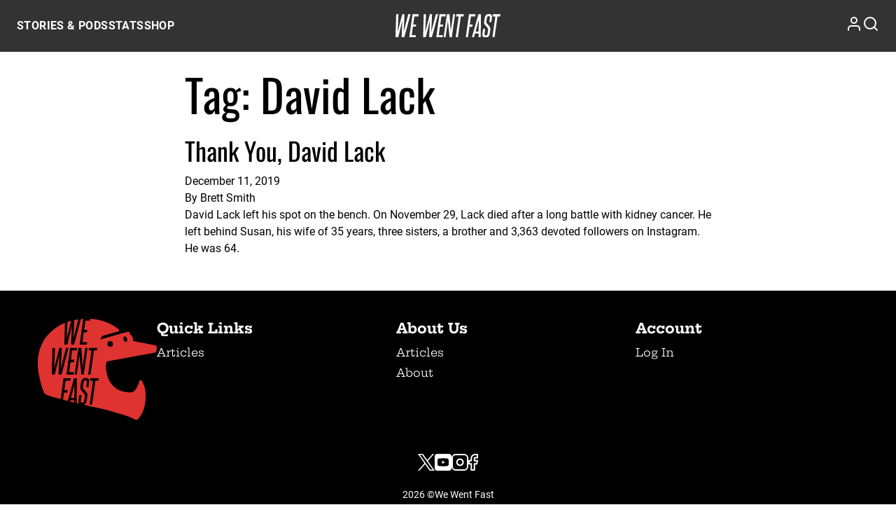

--- FILE ---
content_type: text/html; charset=UTF-8
request_url: https://wewentfast.com/tag/david-lack/
body_size: 11299
content:
<!doctype html>
<html lang="en-US">
  <head>
    <meta charset="utf-8">
    <meta name="viewport" content="width=device-width, initial-scale=1">
        <meta name='robots' content='index, follow, max-image-preview:large, max-snippet:-1, max-video-preview:-1' />
	<style>img:is([sizes="auto" i], [sizes^="auto," i]) { contain-intrinsic-size: 3000px 1500px }</style>
	
	<!-- This site is optimized with the Yoast SEO plugin v24.0 - https://yoast.com/wordpress/plugins/seo/ -->
	<title>David Lack Archives - We Went Fast</title>
	<link rel="canonical" href="https://wewentfast.com/tag/david-lack/" />
	<meta property="og:locale" content="en_US" />
	<meta property="og:type" content="article" />
	<meta property="og:title" content="David Lack Archives - We Went Fast" />
	<meta property="og:url" content="https://wewentfast.com/tag/david-lack/" />
	<meta property="og:site_name" content="We Went Fast" />
	<meta name="twitter:card" content="summary_large_image" />
	<script type="application/ld+json" class="yoast-schema-graph">{"@context":"https://schema.org","@graph":[{"@type":"CollectionPage","@id":"https://wewentfast.com/tag/david-lack/","url":"https://wewentfast.com/tag/david-lack/","name":"David Lack Archives - We Went Fast","isPartOf":{"@id":"https://wewentfast.com/#website"},"primaryImageOfPage":{"@id":"https://wewentfast.com/tag/david-lack/#primaryimage"},"image":{"@id":"https://wewentfast.com/tag/david-lack/#primaryimage"},"thumbnailUrl":"https://wewentfast.com/wp-content/uploads/2023/05/Gaylon-1980_USGP_David-Lack-scaled-1.jpg","breadcrumb":{"@id":"https://wewentfast.com/tag/david-lack/#breadcrumb"},"inLanguage":"en-US"},{"@type":"ImageObject","inLanguage":"en-US","@id":"https://wewentfast.com/tag/david-lack/#primaryimage","url":"https://wewentfast.com/wp-content/uploads/2023/05/Gaylon-1980_USGP_David-Lack-scaled-1.jpg","contentUrl":"https://wewentfast.com/wp-content/uploads/2023/05/Gaylon-1980_USGP_David-Lack-scaled-1.jpg","width":1888,"height":1252},{"@type":"BreadcrumbList","@id":"https://wewentfast.com/tag/david-lack/#breadcrumb","itemListElement":[{"@type":"ListItem","position":1,"name":"Home","item":"https://wewentfast.com/"},{"@type":"ListItem","position":2,"name":"David Lack"}]},{"@type":"WebSite","@id":"https://wewentfast.com/#website","url":"https://wewentfast.com/","name":"We Went Fast","description":"","publisher":{"@id":"https://wewentfast.com/#organization"},"potentialAction":[{"@type":"SearchAction","target":{"@type":"EntryPoint","urlTemplate":"https://wewentfast.com/?s={search_term_string}"},"query-input":{"@type":"PropertyValueSpecification","valueRequired":true,"valueName":"search_term_string"}}],"inLanguage":"en-US"},{"@type":"Organization","@id":"https://wewentfast.com/#organization","name":"We Went Fast","url":"https://wewentfast.com/","logo":{"@type":"ImageObject","inLanguage":"en-US","@id":"https://wewentfast.com/#/schema/logo/image/","url":"https://wewentfast.com/wp-content/uploads/2023/07/WWF_horz_white.png","contentUrl":"https://wewentfast.com/wp-content/uploads/2023/07/WWF_horz_white.png","width":1099,"height":254,"caption":"We Went Fast"},"image":{"@id":"https://wewentfast.com/#/schema/logo/image/"}}]}</script>
	<!-- / Yoast SEO plugin. -->


<link rel='dns-prefetch' href='//public.tableau.com' />
<link rel="alternate" type="application/rss+xml" title="We Went Fast &raquo; David Lack Tag Feed" href="https://wewentfast.com/tag/david-lack/feed/" />
<script>
window._wpemojiSettings = {"baseUrl":"https:\/\/s.w.org\/images\/core\/emoji\/15.0.3\/72x72\/","ext":".png","svgUrl":"https:\/\/s.w.org\/images\/core\/emoji\/15.0.3\/svg\/","svgExt":".svg","source":{"concatemoji":"https:\/\/wewentfast.com\/wp-includes\/js\/wp-emoji-release.min.js?ver=6.7.1"}};
/*! This file is auto-generated */
!function(i,n){var o,s,e;function c(e){try{var t={supportTests:e,timestamp:(new Date).valueOf()};sessionStorage.setItem(o,JSON.stringify(t))}catch(e){}}function p(e,t,n){e.clearRect(0,0,e.canvas.width,e.canvas.height),e.fillText(t,0,0);var t=new Uint32Array(e.getImageData(0,0,e.canvas.width,e.canvas.height).data),r=(e.clearRect(0,0,e.canvas.width,e.canvas.height),e.fillText(n,0,0),new Uint32Array(e.getImageData(0,0,e.canvas.width,e.canvas.height).data));return t.every(function(e,t){return e===r[t]})}function u(e,t,n){switch(t){case"flag":return n(e,"\ud83c\udff3\ufe0f\u200d\u26a7\ufe0f","\ud83c\udff3\ufe0f\u200b\u26a7\ufe0f")?!1:!n(e,"\ud83c\uddfa\ud83c\uddf3","\ud83c\uddfa\u200b\ud83c\uddf3")&&!n(e,"\ud83c\udff4\udb40\udc67\udb40\udc62\udb40\udc65\udb40\udc6e\udb40\udc67\udb40\udc7f","\ud83c\udff4\u200b\udb40\udc67\u200b\udb40\udc62\u200b\udb40\udc65\u200b\udb40\udc6e\u200b\udb40\udc67\u200b\udb40\udc7f");case"emoji":return!n(e,"\ud83d\udc26\u200d\u2b1b","\ud83d\udc26\u200b\u2b1b")}return!1}function f(e,t,n){var r="undefined"!=typeof WorkerGlobalScope&&self instanceof WorkerGlobalScope?new OffscreenCanvas(300,150):i.createElement("canvas"),a=r.getContext("2d",{willReadFrequently:!0}),o=(a.textBaseline="top",a.font="600 32px Arial",{});return e.forEach(function(e){o[e]=t(a,e,n)}),o}function t(e){var t=i.createElement("script");t.src=e,t.defer=!0,i.head.appendChild(t)}"undefined"!=typeof Promise&&(o="wpEmojiSettingsSupports",s=["flag","emoji"],n.supports={everything:!0,everythingExceptFlag:!0},e=new Promise(function(e){i.addEventListener("DOMContentLoaded",e,{once:!0})}),new Promise(function(t){var n=function(){try{var e=JSON.parse(sessionStorage.getItem(o));if("object"==typeof e&&"number"==typeof e.timestamp&&(new Date).valueOf()<e.timestamp+604800&&"object"==typeof e.supportTests)return e.supportTests}catch(e){}return null}();if(!n){if("undefined"!=typeof Worker&&"undefined"!=typeof OffscreenCanvas&&"undefined"!=typeof URL&&URL.createObjectURL&&"undefined"!=typeof Blob)try{var e="postMessage("+f.toString()+"("+[JSON.stringify(s),u.toString(),p.toString()].join(",")+"));",r=new Blob([e],{type:"text/javascript"}),a=new Worker(URL.createObjectURL(r),{name:"wpTestEmojiSupports"});return void(a.onmessage=function(e){c(n=e.data),a.terminate(),t(n)})}catch(e){}c(n=f(s,u,p))}t(n)}).then(function(e){for(var t in e)n.supports[t]=e[t],n.supports.everything=n.supports.everything&&n.supports[t],"flag"!==t&&(n.supports.everythingExceptFlag=n.supports.everythingExceptFlag&&n.supports[t]);n.supports.everythingExceptFlag=n.supports.everythingExceptFlag&&!n.supports.flag,n.DOMReady=!1,n.readyCallback=function(){n.DOMReady=!0}}).then(function(){return e}).then(function(){var e;n.supports.everything||(n.readyCallback(),(e=n.source||{}).concatemoji?t(e.concatemoji):e.wpemoji&&e.twemoji&&(t(e.twemoji),t(e.wpemoji)))}))}((window,document),window._wpemojiSettings);
</script>
<style id='wp-emoji-styles-inline-css'>

	img.wp-smiley, img.emoji {
		display: inline !important;
		border: none !important;
		box-shadow: none !important;
		height: 1em !important;
		width: 1em !important;
		margin: 0 0.07em !important;
		vertical-align: -0.1em !important;
		background: none !important;
		padding: 0 !important;
	}
</style>
<link rel='stylesheet' id='wp-block-library-css' href='https://wewentfast.com/wp-includes/css/dist/block-library/style.min.css?ver=6.7.1' media='all' />
<style id='global-styles-inline-css'>
:root{--wp--preset--aspect-ratio--square: 1;--wp--preset--aspect-ratio--4-3: 4/3;--wp--preset--aspect-ratio--3-4: 3/4;--wp--preset--aspect-ratio--3-2: 3/2;--wp--preset--aspect-ratio--2-3: 2/3;--wp--preset--aspect-ratio--16-9: 16/9;--wp--preset--aspect-ratio--9-16: 9/16;--wp--preset--color--black: #000;--wp--preset--color--cyan-bluish-gray: #abb8c3;--wp--preset--color--white: #fff;--wp--preset--color--pale-pink: #f78da7;--wp--preset--color--vivid-red: #cf2e2e;--wp--preset--color--luminous-vivid-orange: #ff6900;--wp--preset--color--luminous-vivid-amber: #fcb900;--wp--preset--color--light-green-cyan: #7bdcb5;--wp--preset--color--vivid-green-cyan: #00d084;--wp--preset--color--pale-cyan-blue: #8ed1fc;--wp--preset--color--vivid-cyan-blue: #0693e3;--wp--preset--color--vivid-purple: #9b51e0;--wp--preset--color--wwf-red: #be3835;--wp--preset--color--wwf-sky: #48657d;--wp--preset--color--wwf-gray: #808184;--wp--preset--color--wwf-grease: #756757;--wp--preset--color--wwf-chrome: #efeff0;--wp--preset--color--www-dirt: #b19b7f;--wp--preset--color--wwf-smoke: #b4c0c4;--wp--preset--color--primary: #be3835;--wp--preset--color--secondary: #000;--wp--preset--color--dark: #001628;--wp--preset--color--light: #f5f5f5;--wp--preset--color--theme-oil: #272525;--wp--preset--color--theme-dirt: #b19b7f;--wp--preset--color--theme-grease: #756757;--wp--preset--color--theme-sky: #48657d;--wp--preset--color--theme-smoke: #b4c0c4;--wp--preset--color--theme-chrome: #efeff0;--wp--preset--color--theme-yeller: #dab227;--wp--preset--color--theme-gray: #808184;--wp--preset--gradient--vivid-cyan-blue-to-vivid-purple: linear-gradient(135deg,rgba(6,147,227,1) 0%,rgb(155,81,224) 100%);--wp--preset--gradient--light-green-cyan-to-vivid-green-cyan: linear-gradient(135deg,rgb(122,220,180) 0%,rgb(0,208,130) 100%);--wp--preset--gradient--luminous-vivid-amber-to-luminous-vivid-orange: linear-gradient(135deg,rgba(252,185,0,1) 0%,rgba(255,105,0,1) 100%);--wp--preset--gradient--luminous-vivid-orange-to-vivid-red: linear-gradient(135deg,rgba(255,105,0,1) 0%,rgb(207,46,46) 100%);--wp--preset--gradient--very-light-gray-to-cyan-bluish-gray: linear-gradient(135deg,rgb(238,238,238) 0%,rgb(169,184,195) 100%);--wp--preset--gradient--cool-to-warm-spectrum: linear-gradient(135deg,rgb(74,234,220) 0%,rgb(151,120,209) 20%,rgb(207,42,186) 40%,rgb(238,44,130) 60%,rgb(251,105,98) 80%,rgb(254,248,76) 100%);--wp--preset--gradient--blush-light-purple: linear-gradient(135deg,rgb(255,206,236) 0%,rgb(152,150,240) 100%);--wp--preset--gradient--blush-bordeaux: linear-gradient(135deg,rgb(254,205,165) 0%,rgb(254,45,45) 50%,rgb(107,0,62) 100%);--wp--preset--gradient--luminous-dusk: linear-gradient(135deg,rgb(255,203,112) 0%,rgb(199,81,192) 50%,rgb(65,88,208) 100%);--wp--preset--gradient--pale-ocean: linear-gradient(135deg,rgb(255,245,203) 0%,rgb(182,227,212) 50%,rgb(51,167,181) 100%);--wp--preset--gradient--electric-grass: linear-gradient(135deg,rgb(202,248,128) 0%,rgb(113,206,126) 100%);--wp--preset--gradient--midnight: linear-gradient(135deg,rgb(2,3,129) 0%,rgb(40,116,252) 100%);--wp--preset--font-size--small: 13px;--wp--preset--font-size--medium: 20px;--wp--preset--font-size--large: 36px;--wp--preset--font-size--x-large: 42px;--wp--preset--font-size--xs: 0.75rem;--wp--preset--font-size--sm: 0.875rem;--wp--preset--font-size--base: 1rem;--wp--preset--font-size--lg: 1.125rem;--wp--preset--font-size--xl: 1.25rem;--wp--preset--font-size--2-xl: 1.5rem;--wp--preset--font-size--3-xl: 1.875rem;--wp--preset--font-size--4-xl: 2.25rem;--wp--preset--font-size--5-xl: 3rem;--wp--preset--font-size--6-xl: 3.75rem;--wp--preset--font-size--7-xl: 4.5rem;--wp--preset--font-size--8-xl: 6rem;--wp--preset--font-size--9-xl: 8rem;--wp--preset--font-family--sans: ui-sans-serif,system-ui,sans-serif,"Apple Color Emoji","Segoe UI Emoji","Segoe UI Symbol","Noto Color Emoji";--wp--preset--font-family--serif: ui-serif,Georgia,Cambria,"Times New Roman",Times,serif;--wp--preset--font-family--mono: ui-monospace,SFMono-Regular,Menlo,Monaco,Consolas,"Liberation Mono","Courier New",monospace;--wp--preset--font-family--roboto: "Roboto",sans-serif;--wp--preset--font-family--hepta: "Hepta Slab",sans-serif;--wp--preset--font-family--oswald: "Oswald",sans-serif;--wp--preset--font-family--lekton: "Lekton",sans-serif;--wp--preset--font-family--georgia: "Georgia",sans-serif;--wp--preset--font-family--norwester: "Norwester",sans-serif;--wp--preset--spacing--20: 0.44rem;--wp--preset--spacing--30: 0.67rem;--wp--preset--spacing--40: 1rem;--wp--preset--spacing--50: 1.5rem;--wp--preset--spacing--60: 2.25rem;--wp--preset--spacing--70: 3.38rem;--wp--preset--spacing--80: 5.06rem;--wp--preset--shadow--natural: 6px 6px 9px rgba(0, 0, 0, 0.2);--wp--preset--shadow--deep: 12px 12px 50px rgba(0, 0, 0, 0.4);--wp--preset--shadow--sharp: 6px 6px 0px rgba(0, 0, 0, 0.2);--wp--preset--shadow--outlined: 6px 6px 0px -3px rgba(255, 255, 255, 1), 6px 6px rgba(0, 0, 0, 1);--wp--preset--shadow--crisp: 6px 6px 0px rgba(0, 0, 0, 1);}:root { --wp--style--global--content-size: 800px;--wp--style--global--wide-size: 1640px; }:where(body) { margin: 0; }.wp-site-blocks > .alignleft { float: left; margin-right: 2em; }.wp-site-blocks > .alignright { float: right; margin-left: 2em; }.wp-site-blocks > .aligncenter { justify-content: center; margin-left: auto; margin-right: auto; }:where(.wp-site-blocks) > * { margin-block-start: 24px; margin-block-end: 0; }:where(.wp-site-blocks) > :first-child { margin-block-start: 0; }:where(.wp-site-blocks) > :last-child { margin-block-end: 0; }:root { --wp--style--block-gap: 24px; }:root :where(.is-layout-flow) > :first-child{margin-block-start: 0;}:root :where(.is-layout-flow) > :last-child{margin-block-end: 0;}:root :where(.is-layout-flow) > *{margin-block-start: 24px;margin-block-end: 0;}:root :where(.is-layout-constrained) > :first-child{margin-block-start: 0;}:root :where(.is-layout-constrained) > :last-child{margin-block-end: 0;}:root :where(.is-layout-constrained) > *{margin-block-start: 24px;margin-block-end: 0;}:root :where(.is-layout-flex){gap: 24px;}:root :where(.is-layout-grid){gap: 24px;}.is-layout-flow > .alignleft{float: left;margin-inline-start: 0;margin-inline-end: 2em;}.is-layout-flow > .alignright{float: right;margin-inline-start: 2em;margin-inline-end: 0;}.is-layout-flow > .aligncenter{margin-left: auto !important;margin-right: auto !important;}.is-layout-constrained > .alignleft{float: left;margin-inline-start: 0;margin-inline-end: 2em;}.is-layout-constrained > .alignright{float: right;margin-inline-start: 2em;margin-inline-end: 0;}.is-layout-constrained > .aligncenter{margin-left: auto !important;margin-right: auto !important;}.is-layout-constrained > :where(:not(.alignleft):not(.alignright):not(.alignfull)){max-width: var(--wp--style--global--content-size);margin-left: auto !important;margin-right: auto !important;}.is-layout-constrained > .alignwide{max-width: var(--wp--style--global--wide-size);}body .is-layout-flex{display: flex;}.is-layout-flex{flex-wrap: wrap;align-items: center;}.is-layout-flex > :is(*, div){margin: 0;}body .is-layout-grid{display: grid;}.is-layout-grid > :is(*, div){margin: 0;}body{padding-top: 0px;padding-right: 0px;padding-bottom: 0px;padding-left: 0px;}a:where(:not(.wp-element-button)){text-decoration: underline;}:root :where(.wp-element-button, .wp-block-button__link){background-color: var(--wp--preset--color--black);border-radius: 0;border-width: 0;color: #fff;font-family: inherit;font-size: inherit;font-weight: 600;letter-spacing: 0.15rem;line-height: inherit;padding: calc(0.667em + 2px) calc(1.333em + 2px);text-decoration: none;}:root :where(.wp-element-button:hover, .wp-block-button__link:hover){background-color: var(--wp--preset--color--wwf-red);}.has-black-color{color: var(--wp--preset--color--black) !important;}.has-cyan-bluish-gray-color{color: var(--wp--preset--color--cyan-bluish-gray) !important;}.has-white-color{color: var(--wp--preset--color--white) !important;}.has-pale-pink-color{color: var(--wp--preset--color--pale-pink) !important;}.has-vivid-red-color{color: var(--wp--preset--color--vivid-red) !important;}.has-luminous-vivid-orange-color{color: var(--wp--preset--color--luminous-vivid-orange) !important;}.has-luminous-vivid-amber-color{color: var(--wp--preset--color--luminous-vivid-amber) !important;}.has-light-green-cyan-color{color: var(--wp--preset--color--light-green-cyan) !important;}.has-vivid-green-cyan-color{color: var(--wp--preset--color--vivid-green-cyan) !important;}.has-pale-cyan-blue-color{color: var(--wp--preset--color--pale-cyan-blue) !important;}.has-vivid-cyan-blue-color{color: var(--wp--preset--color--vivid-cyan-blue) !important;}.has-vivid-purple-color{color: var(--wp--preset--color--vivid-purple) !important;}.has-wwf-red-color{color: var(--wp--preset--color--wwf-red) !important;}.has-wwf-sky-color{color: var(--wp--preset--color--wwf-sky) !important;}.has-wwf-gray-color{color: var(--wp--preset--color--wwf-gray) !important;}.has-wwf-grease-color{color: var(--wp--preset--color--wwf-grease) !important;}.has-wwf-chrome-color{color: var(--wp--preset--color--wwf-chrome) !important;}.has-www-dirt-color{color: var(--wp--preset--color--www-dirt) !important;}.has-wwf-smoke-color{color: var(--wp--preset--color--wwf-smoke) !important;}.has-primary-color{color: var(--wp--preset--color--primary) !important;}.has-secondary-color{color: var(--wp--preset--color--secondary) !important;}.has-dark-color{color: var(--wp--preset--color--dark) !important;}.has-light-color{color: var(--wp--preset--color--light) !important;}.has-theme-oil-color{color: var(--wp--preset--color--theme-oil) !important;}.has-theme-dirt-color{color: var(--wp--preset--color--theme-dirt) !important;}.has-theme-grease-color{color: var(--wp--preset--color--theme-grease) !important;}.has-theme-sky-color{color: var(--wp--preset--color--theme-sky) !important;}.has-theme-smoke-color{color: var(--wp--preset--color--theme-smoke) !important;}.has-theme-chrome-color{color: var(--wp--preset--color--theme-chrome) !important;}.has-theme-yeller-color{color: var(--wp--preset--color--theme-yeller) !important;}.has-theme-gray-color{color: var(--wp--preset--color--theme-gray) !important;}.has-black-background-color{background-color: var(--wp--preset--color--black) !important;}.has-cyan-bluish-gray-background-color{background-color: var(--wp--preset--color--cyan-bluish-gray) !important;}.has-white-background-color{background-color: var(--wp--preset--color--white) !important;}.has-pale-pink-background-color{background-color: var(--wp--preset--color--pale-pink) !important;}.has-vivid-red-background-color{background-color: var(--wp--preset--color--vivid-red) !important;}.has-luminous-vivid-orange-background-color{background-color: var(--wp--preset--color--luminous-vivid-orange) !important;}.has-luminous-vivid-amber-background-color{background-color: var(--wp--preset--color--luminous-vivid-amber) !important;}.has-light-green-cyan-background-color{background-color: var(--wp--preset--color--light-green-cyan) !important;}.has-vivid-green-cyan-background-color{background-color: var(--wp--preset--color--vivid-green-cyan) !important;}.has-pale-cyan-blue-background-color{background-color: var(--wp--preset--color--pale-cyan-blue) !important;}.has-vivid-cyan-blue-background-color{background-color: var(--wp--preset--color--vivid-cyan-blue) !important;}.has-vivid-purple-background-color{background-color: var(--wp--preset--color--vivid-purple) !important;}.has-wwf-red-background-color{background-color: var(--wp--preset--color--wwf-red) !important;}.has-wwf-sky-background-color{background-color: var(--wp--preset--color--wwf-sky) !important;}.has-wwf-gray-background-color{background-color: var(--wp--preset--color--wwf-gray) !important;}.has-wwf-grease-background-color{background-color: var(--wp--preset--color--wwf-grease) !important;}.has-wwf-chrome-background-color{background-color: var(--wp--preset--color--wwf-chrome) !important;}.has-www-dirt-background-color{background-color: var(--wp--preset--color--www-dirt) !important;}.has-wwf-smoke-background-color{background-color: var(--wp--preset--color--wwf-smoke) !important;}.has-primary-background-color{background-color: var(--wp--preset--color--primary) !important;}.has-secondary-background-color{background-color: var(--wp--preset--color--secondary) !important;}.has-dark-background-color{background-color: var(--wp--preset--color--dark) !important;}.has-light-background-color{background-color: var(--wp--preset--color--light) !important;}.has-theme-oil-background-color{background-color: var(--wp--preset--color--theme-oil) !important;}.has-theme-dirt-background-color{background-color: var(--wp--preset--color--theme-dirt) !important;}.has-theme-grease-background-color{background-color: var(--wp--preset--color--theme-grease) !important;}.has-theme-sky-background-color{background-color: var(--wp--preset--color--theme-sky) !important;}.has-theme-smoke-background-color{background-color: var(--wp--preset--color--theme-smoke) !important;}.has-theme-chrome-background-color{background-color: var(--wp--preset--color--theme-chrome) !important;}.has-theme-yeller-background-color{background-color: var(--wp--preset--color--theme-yeller) !important;}.has-theme-gray-background-color{background-color: var(--wp--preset--color--theme-gray) !important;}.has-black-border-color{border-color: var(--wp--preset--color--black) !important;}.has-cyan-bluish-gray-border-color{border-color: var(--wp--preset--color--cyan-bluish-gray) !important;}.has-white-border-color{border-color: var(--wp--preset--color--white) !important;}.has-pale-pink-border-color{border-color: var(--wp--preset--color--pale-pink) !important;}.has-vivid-red-border-color{border-color: var(--wp--preset--color--vivid-red) !important;}.has-luminous-vivid-orange-border-color{border-color: var(--wp--preset--color--luminous-vivid-orange) !important;}.has-luminous-vivid-amber-border-color{border-color: var(--wp--preset--color--luminous-vivid-amber) !important;}.has-light-green-cyan-border-color{border-color: var(--wp--preset--color--light-green-cyan) !important;}.has-vivid-green-cyan-border-color{border-color: var(--wp--preset--color--vivid-green-cyan) !important;}.has-pale-cyan-blue-border-color{border-color: var(--wp--preset--color--pale-cyan-blue) !important;}.has-vivid-cyan-blue-border-color{border-color: var(--wp--preset--color--vivid-cyan-blue) !important;}.has-vivid-purple-border-color{border-color: var(--wp--preset--color--vivid-purple) !important;}.has-wwf-red-border-color{border-color: var(--wp--preset--color--wwf-red) !important;}.has-wwf-sky-border-color{border-color: var(--wp--preset--color--wwf-sky) !important;}.has-wwf-gray-border-color{border-color: var(--wp--preset--color--wwf-gray) !important;}.has-wwf-grease-border-color{border-color: var(--wp--preset--color--wwf-grease) !important;}.has-wwf-chrome-border-color{border-color: var(--wp--preset--color--wwf-chrome) !important;}.has-www-dirt-border-color{border-color: var(--wp--preset--color--www-dirt) !important;}.has-wwf-smoke-border-color{border-color: var(--wp--preset--color--wwf-smoke) !important;}.has-primary-border-color{border-color: var(--wp--preset--color--primary) !important;}.has-secondary-border-color{border-color: var(--wp--preset--color--secondary) !important;}.has-dark-border-color{border-color: var(--wp--preset--color--dark) !important;}.has-light-border-color{border-color: var(--wp--preset--color--light) !important;}.has-theme-oil-border-color{border-color: var(--wp--preset--color--theme-oil) !important;}.has-theme-dirt-border-color{border-color: var(--wp--preset--color--theme-dirt) !important;}.has-theme-grease-border-color{border-color: var(--wp--preset--color--theme-grease) !important;}.has-theme-sky-border-color{border-color: var(--wp--preset--color--theme-sky) !important;}.has-theme-smoke-border-color{border-color: var(--wp--preset--color--theme-smoke) !important;}.has-theme-chrome-border-color{border-color: var(--wp--preset--color--theme-chrome) !important;}.has-theme-yeller-border-color{border-color: var(--wp--preset--color--theme-yeller) !important;}.has-theme-gray-border-color{border-color: var(--wp--preset--color--theme-gray) !important;}.has-vivid-cyan-blue-to-vivid-purple-gradient-background{background: var(--wp--preset--gradient--vivid-cyan-blue-to-vivid-purple) !important;}.has-light-green-cyan-to-vivid-green-cyan-gradient-background{background: var(--wp--preset--gradient--light-green-cyan-to-vivid-green-cyan) !important;}.has-luminous-vivid-amber-to-luminous-vivid-orange-gradient-background{background: var(--wp--preset--gradient--luminous-vivid-amber-to-luminous-vivid-orange) !important;}.has-luminous-vivid-orange-to-vivid-red-gradient-background{background: var(--wp--preset--gradient--luminous-vivid-orange-to-vivid-red) !important;}.has-very-light-gray-to-cyan-bluish-gray-gradient-background{background: var(--wp--preset--gradient--very-light-gray-to-cyan-bluish-gray) !important;}.has-cool-to-warm-spectrum-gradient-background{background: var(--wp--preset--gradient--cool-to-warm-spectrum) !important;}.has-blush-light-purple-gradient-background{background: var(--wp--preset--gradient--blush-light-purple) !important;}.has-blush-bordeaux-gradient-background{background: var(--wp--preset--gradient--blush-bordeaux) !important;}.has-luminous-dusk-gradient-background{background: var(--wp--preset--gradient--luminous-dusk) !important;}.has-pale-ocean-gradient-background{background: var(--wp--preset--gradient--pale-ocean) !important;}.has-electric-grass-gradient-background{background: var(--wp--preset--gradient--electric-grass) !important;}.has-midnight-gradient-background{background: var(--wp--preset--gradient--midnight) !important;}.has-small-font-size{font-size: var(--wp--preset--font-size--small) !important;}.has-medium-font-size{font-size: var(--wp--preset--font-size--medium) !important;}.has-large-font-size{font-size: var(--wp--preset--font-size--large) !important;}.has-x-large-font-size{font-size: var(--wp--preset--font-size--x-large) !important;}.has-xs-font-size{font-size: var(--wp--preset--font-size--xs) !important;}.has-sm-font-size{font-size: var(--wp--preset--font-size--sm) !important;}.has-base-font-size{font-size: var(--wp--preset--font-size--base) !important;}.has-lg-font-size{font-size: var(--wp--preset--font-size--lg) !important;}.has-xl-font-size{font-size: var(--wp--preset--font-size--xl) !important;}.has-2-xl-font-size{font-size: var(--wp--preset--font-size--2-xl) !important;}.has-3-xl-font-size{font-size: var(--wp--preset--font-size--3-xl) !important;}.has-4-xl-font-size{font-size: var(--wp--preset--font-size--4-xl) !important;}.has-5-xl-font-size{font-size: var(--wp--preset--font-size--5-xl) !important;}.has-6-xl-font-size{font-size: var(--wp--preset--font-size--6-xl) !important;}.has-7-xl-font-size{font-size: var(--wp--preset--font-size--7-xl) !important;}.has-8-xl-font-size{font-size: var(--wp--preset--font-size--8-xl) !important;}.has-9-xl-font-size{font-size: var(--wp--preset--font-size--9-xl) !important;}.has-sans-font-family{font-family: var(--wp--preset--font-family--sans) !important;}.has-serif-font-family{font-family: var(--wp--preset--font-family--serif) !important;}.has-mono-font-family{font-family: var(--wp--preset--font-family--mono) !important;}.has-roboto-font-family{font-family: var(--wp--preset--font-family--roboto) !important;}.has-hepta-font-family{font-family: var(--wp--preset--font-family--hepta) !important;}.has-oswald-font-family{font-family: var(--wp--preset--font-family--oswald) !important;}.has-lekton-font-family{font-family: var(--wp--preset--font-family--lekton) !important;}.has-georgia-font-family{font-family: var(--wp--preset--font-family--georgia) !important;}.has-norwester-font-family{font-family: var(--wp--preset--font-family--norwester) !important;}
:root :where(.wp-block-pullquote){font-size: 1.5em;line-height: 1.6;}
</style>
<link rel='stylesheet' id='wwf-quizzed-css' href='https://wewentfast.com/wp-content/plugins/wwf-quizzed/public/css/wwf-quizzed-public.css?ver=1.0.3' media='all' />
<link rel='stylesheet' id='jquery-lazyloadxt-spinner-css-css' href='//wewentfast.com/wp-content/plugins/a3-lazy-load/assets/css/jquery.lazyloadxt.spinner.css?ver=6.7.1' media='all' />
<link rel='stylesheet' id='a3a3_lazy_load-css' href='//wewentfast.com/wp-content/uploads/sass/a3_lazy_load.min.css?ver=1737397249' media='all' />
<link rel='stylesheet' id='app/0-css' href='https://wewentfast.com/wp-content/themes/wewentfast-theme/public/css/app.67c199.css' media='all' />
<link rel='stylesheet' id='jquery-mmenu-css-css' href='https://wewentfast.com/wp-content/themes/wewentfast-theme/resources/scripts/mmenu/mmenu.css' media='all' />
<script src="https://wewentfast.com/wp-includes/js/jquery/jquery.min.js?ver=3.7.1" id="jquery-core-js"></script>
<script src="https://wewentfast.com/wp-includes/js/jquery/jquery-migrate.min.js?ver=3.4.1" id="jquery-migrate-js"></script>
<script id="wwf-quizzed-js-extra">
var wwf_quiz_params = {"ajax_url":"https:\/\/wewentfast.com\/wp-admin\/admin-ajax.php"};
</script>
<script src="https://wewentfast.com/wp-content/plugins/wwf-quizzed/public/js/wwf-quizzed-public.js?ver=1.0.3" id="wwf-quizzed-js"></script>
<link rel="https://api.w.org/" href="https://wewentfast.com/wp-json/" /><link rel="alternate" title="JSON" type="application/json" href="https://wewentfast.com/wp-json/wp/v2/tags/188" /><link rel="EditURI" type="application/rsd+xml" title="RSD" href="https://wewentfast.com/xmlrpc.php?rsd" />
<meta name="generator" content="WordPress 6.7.1" />
<link rel="icon" href="https://wewentfast.com/wp-content/uploads/2023/07/cropped-icon-32x32.png" sizes="32x32" />
<link rel="icon" href="https://wewentfast.com/wp-content/uploads/2023/07/cropped-icon-192x192.png" sizes="192x192" />
<link rel="apple-touch-icon" href="https://wewentfast.com/wp-content/uploads/2023/07/cropped-icon-180x180.png" />
<meta name="msapplication-TileImage" content="https://wewentfast.com/wp-content/uploads/2023/07/cropped-icon-270x270.png" />

    <!-- Google tag (gtag.js) -->
    <script async src="https://www.googletagmanager.com/gtag/js?id=G-KFPMDJM7WM"></script>
    <script>
    window.dataLayer = window.dataLayer || [];
    function gtag(){dataLayer.push(arguments);}
    gtag('js', new Date());
    gtag('config', 'G-KFPMDJM7WM');
    </script>


<script>
 //menu

</script>

  </head>

  <body class="archive tag tag-david-lack tag-188 wp-custom-logo wp-embed-responsive">
        <div id="page" class="bg-white">

      <div id="app">
        <a class="sr-only focus:not-sr-only" href="#main">
          Skip to content
        </a>

        <header class="text-white z-20 sticky w-full top-0 left-0 py-5 px-6" id="wwf-header">
    <div id="bg-header">

    </div>
    <div class="flex justify-between gap-6 items-center relative z-10">
                    <div class="hidden lg:block">
                <div class="menu-new-main-nav-container"><ul id="menu-new-main-nav" class="flex gap-6"><li class="menu-item menu-item-type-custom menu-item-object-custom menu-item-has-children menu-item relative group"><a href="#" class="block py-2 text-gray-700 hover:bg-gray-100 focus:bg-gray-100">Stories &#038; Pods</a>
<ul class="submenu absolute hidden bg-white shadow-lg rounded-md mt-2 space-y-2">
	<li class="menu-item menu-item-type-taxonomy menu-item-object-category menu-item relative group"><a href="https://wewentfast.com/category/stories/" class="block py-2 text-gray-700 hover:bg-gray-100 focus:bg-gray-100">All</a></li>
	<li class="menu-item menu-item-type-custom menu-item-object-custom menu-item relative group"><a href="/articles/category/podcasts/" class="block py-2 text-gray-700 hover:bg-gray-100 focus:bg-gray-100">Podcasts</a></li>
	<li class="menu-item menu-item-type-custom menu-item-object-custom menu-item relative group"><a href="/articles/category/epic-stories/" class="block py-2 text-gray-700 hover:bg-gray-100 focus:bg-gray-100">Epic Stories</a></li>
	<li class="menu-item menu-item-type-custom menu-item-object-custom menu-item relative group"><a href="/articles/category/shop-rag/" class="block py-2 text-gray-700 hover:bg-gray-100 focus:bg-gray-100">Shop Rag</a></li>
	<li class="menu-item menu-item-type-custom menu-item-object-custom menu-item relative group"><a href="/articles/category/fast-fact/" class="block py-2 text-gray-700 hover:bg-gray-100 focus:bg-gray-100">Fast Fact</a></li>
	<li class="menu-item menu-item-type-custom menu-item-object-custom menu-item relative group"><a href="/articles/category/what-really-happened/" class="block py-2 text-gray-700 hover:bg-gray-100 focus:bg-gray-100">What Really Happened</a></li>
</ul>
</li>
<li class="menu-item menu-item-type-custom menu-item-object-custom menu-item-has-children menu-item relative group"><a href="#" class="block py-2 text-gray-700 hover:bg-gray-100 focus:bg-gray-100">Stats</a>
<ul class="submenu absolute hidden bg-white shadow-lg rounded-md mt-2 space-y-2">
	<li class="menu-item menu-item-type-post_type menu-item-object-page menu-item relative group"><a href="https://wewentfast.com/venues/" class="block py-2 text-gray-700 hover:bg-gray-100 focus:bg-gray-100">Venues</a></li>
	<li class="menu-item menu-item-type-post_type menu-item-object-post menu-item relative group"><a href="https://wewentfast.com/2026-supercross-motocross-schedule-and-historical-guide/" class="block py-2 text-gray-700 hover:bg-gray-100 focus:bg-gray-100">2026 SuperMotocross Schedule</a></li>
	<li class="menu-item menu-item-type-post_type menu-item-object-race-center menu-item relative group"><a href="https://wewentfast.com/race-center/2026-supermotocross/" class="block py-2 text-gray-700 hover:bg-gray-100 focus:bg-gray-100">2026 Race Center</a></li>
	<li class="menu-item menu-item-type-post_type menu-item-object-race-center menu-item relative group"><a href="https://wewentfast.com/race-center/2025-supermotocross/" class="block py-2 text-gray-700 hover:bg-gray-100 focus:bg-gray-100">2025 Race Center</a></li>
	<li class="menu-item menu-item-type-custom menu-item-object-custom menu-item relative group"><a href="/race-center/2024-supermotocross/" class="block py-2 text-gray-700 hover:bg-gray-100 focus:bg-gray-100">2024 Race Center</a></li>
</ul>
</li>
<li class="menu-item menu-item-type-custom menu-item-object-custom menu-item-has-children menu-item relative group"><a href="#" class="block py-2 text-gray-700 hover:bg-gray-100 focus:bg-gray-100">Shop</a>
<ul class="submenu absolute hidden bg-white shadow-lg rounded-md mt-2 space-y-2">
	<li class="menu-item menu-item-type-custom menu-item-object-custom menu-item relative group"><a target="_blank" href="https://shop.wewentfast.com/collections/apparel" class="block py-2 text-gray-700 hover:bg-gray-100 focus:bg-gray-100">Apparel</a></li>
	<li class="menu-item menu-item-type-custom menu-item-object-custom menu-item relative group"><a target="_blank" href="https://shop.wewentfast.com/collections/artwork" class="block py-2 text-gray-700 hover:bg-gray-100 focus:bg-gray-100">Artwork</a></li>
	<li class="menu-item menu-item-type-custom menu-item-object-custom menu-item relative group"><a target="_blank" href="https://shop.wewentfast.com/collections/accessories" class="block py-2 text-gray-700 hover:bg-gray-100 focus:bg-gray-100">Accessories</a></li>
	<li class="menu-item menu-item-type-custom menu-item-object-custom menu-item relative group"><a target="_blank" href="https://shop.wewentfast.com/collections/literature" class="block py-2 text-gray-700 hover:bg-gray-100 focus:bg-gray-100">Books</a></li>
</ul>
</li>
</ul></div>
            </div>
                <div class="w-[150px]">
            <a href="/">
                <img class="w-full h-auto" width="150" height="35" src="https://wewentfast.com/wp-content/themes/wewentfast-theme/public/images/logo_wewent_white.957783.svg" alt="We Went Fast">
            </a>
        </div>
        <div class="lg:min-w-[225px] flex justify-end">


            <a class="lg:hidden" href="#menu">
                <button id="header-drawer-btn" class="hamburger hamburger--collapse mb-0" type="button" aria-label="Open the menu">
                    <span class="hamburger-box">
                        <span class="hamburger-inner mb-0"></span>
                    </span>
                </button>
            </a>

            <div class="menu-new-main-nav-container utilities">

                <ul class="gap-3 hidden lg:flex">
                    
                    <li class="menu-item">
                                                    <a  href="/log-in/"><svg xmlns="http://www.w3.org/2000/svg" width="24" height="24" viewBox="0 0 24 24" fill="none" stroke="currentColor" stroke-width="2" stroke-linecap="round" stroke-linejoin="round" class=""><path d="M20 21v-2a4 4 0 0 0-4-4H8a4 4 0 0 0-4 4v2"></path><circle cx="12" cy="7" r="4"></circle></svg></a>
                                            </li>
                    
                    <li>
                        <button id="desktop-search" type="button">
                            <svg xmlns="http://www.w3.org/2000/svg" width="24" height="24" viewBox="0 0 24 24" fill="none" stroke="currentColor" stroke-width="2" stroke-linecap="round" stroke-linejoin="round" class=""><circle cx="11" cy="11" r="8"></circle><line x1="21" y1="21" x2="16.65" y2="16.65"></line></svg>
                        </button>
                    </li>
                </ul>
            </div>
        </div>
    </div>
</header>


        <main id="main" class="main">
            <div class="page-header">
  <h1>Tag: <span>David Lack</span></h1>
</div>

  
       <article class="post-913 post type-post status-publish format-standard has-post-thumbnail hentry category-short-features tag-david-lack tag-moto-history">
  <header>
    <h2 class="entry-title">
      <a href="https://wewentfast.com/thank-you-david-lack/">
        Thank You, David Lack
      </a>
    </h2>

    <time class="dt-published" datetime="2019-12-12T05:17:06+00:00">
  December 11, 2019
</time>

<p>
  <span>By</span>
  <span class="p-author h-card">
    Brett Smith
  </span>
</p>
  </header>

  <div class="entry-summary">
    <p>David Lack left his spot on the bench. On November 29, Lack died after a long battle with kidney cancer. He left behind Susan, his wife of 35 years, three sisters, a brother and 3,363 devoted followers on Instagram. He was 64.</p>
  </div>
</article>
  
  
        </main>

        
        <footer class="bg-black py-10 text-white mt-12">
    <div class="w-full max-w-[1220px] mx-auto px-4 sm:px-6">
        <div class="flex justify-between gap-12">
            <div class="w-[100px] lg:w-[170px]">
                <img class="w-full h-auto" width="170" height="144" src="https://wewentfast.com/wp-content/themes/wewentfast-theme/public/images/helmet_red.74b592.svg" alt="We Went Fast">
            </div>
            <div class="flex-grow grid lg:grid-cols-3 gap-3 lg:gap-6" id="footer-nav">
                
                <div class="lg:hidden border-b border-b-white pb-3">
                    <button class="accordion-button flex items-center justify-between w-full" 
                        type="button" 
                        aria-expanded="false" 
                        aria-controls="quick-links-menu" 
                        data-target="quick-links-menu"
                    >
                        <h4 class="font-hepta font-bold text-lg mb-0">Quick Links</h4>
                        <svg xmlns="http://www.w3.org/2000/svg" width="24" height="24" viewBox="0 0 24 24" fill="none" stroke="currentColor" stroke-width="2" stroke-linecap="round" stroke-linejoin="round" class="stroke-white"><polyline points="6 9 12 15 18 9"></polyline></svg>
                    </button>
                    <div class="hidden overflow-hidden" id="quick-links-menu" style="transition: max-height 0.5s ease;" >
                        <div class="pt-2 pb-4">
                            <div class="menu-footer-menu-1-container"><ul id="menu-footer-menu-1" class=""><li id="menu-item-64" class="menu-item menu-item-type-post_type menu-item-object-page menu-item-64"><a href="https://wewentfast.com/articles/">Articles</a></li>
</ul></div>
                        </div>
                    </div>
                </div>
                <div class="lg:hidden border-b border-b-white pb-3">
                    <button class="accordion-button flex items-center justify-between w-full" 
                        type="button" 
                        aria-expanded="false" 
                        aria-controls="about-us-menu" 
                        data-target="about-us-menu"
                    >
                        <h4 class="font-hepta font-bold text-lg mb-0">About Us</h4>
                        <svg xmlns="http://www.w3.org/2000/svg" width="24" height="24" viewBox="0 0 24 24" fill="none" stroke="currentColor" stroke-width="2" stroke-linecap="round" stroke-linejoin="round" class="stroke-white"><polyline points="6 9 12 15 18 9"></polyline></svg>
                    </button>
                    <div class="hidden overflow-hidden" id="about-us-menu" style="transition: max-height 0.5s ease;" >
                        <div class="pt-2 pb-4">
                            <div class="menu-about-us-container"><ul id="menu-about-us" class=""><li id="menu-item-67" class="menu-item menu-item-type-post_type menu-item-object-page menu-item-67"><a href="https://wewentfast.com/articles/">Articles</a></li>
<li id="menu-item-1047" class="menu-item menu-item-type-post_type menu-item-object-page menu-item-1047"><a href="https://wewentfast.com/about/">About</a></li>
</ul></div>
                        </div>
                    </div>
                </div>
                <div class="lg:hidden border-b border-b-white pb-3">
                    <button class="accordion-button flex items-center justify-between w-full" 
                        type="button" 
                        aria-expanded="false" 
                        aria-controls="account-menu" 
                        data-target="account-menu"
                    >
                        <h4 class="font-hepta font-bold text-lg mb-0">Account</h4>
                        <svg xmlns="http://www.w3.org/2000/svg" width="24" height="24" viewBox="0 0 24 24" fill="none" stroke="currentColor" stroke-width="2" stroke-linecap="round" stroke-linejoin="round" class="stroke-white"><polyline points="6 9 12 15 18 9"></polyline></svg>
                    </button>
                    <div class="hidden overflow-hidden" id="account-menu" style="transition: max-height 0.5s ease;" >
                        <div class="pt-2 pb-4">
                                                            <ul>
                                    <li class="menu-item"><a href="https://wewentfast.com/log-in">Log In</a></li>
                                </ul>
                                                    </div>
                    </div>
                </div>

                
                <div class="hidden lg:block">
                    <h4 class="font-hepta font-bold text-xl mb-2">Quick Links</h4>
                    <div class="menu-footer-menu-1-container"><ul id="menu-footer-menu-2" class=""><li class="menu-item menu-item-type-post_type menu-item-object-page menu-item-64"><a href="https://wewentfast.com/articles/">Articles</a></li>
</ul></div>
                </div>
                <div class="hidden lg:block">
                    <h4 class="font-hepta font-bold text-xl mb-2">About Us</h4>
                    <div class="menu-about-us-container"><ul id="menu-about-us-1" class=""><li class="menu-item menu-item-type-post_type menu-item-object-page menu-item-67"><a href="https://wewentfast.com/articles/">Articles</a></li>
<li class="menu-item menu-item-type-post_type menu-item-object-page menu-item-1047"><a href="https://wewentfast.com/about/">About</a></li>
</ul></div>
                </div>
                <div class="hidden lg:block">
                    <h4 class="font-hepta font-bold text-xl mb-2">Account</h4>
                                            <ul>
                            <li class="menu-item"><a href="https://wewentfast.com/log-in">Log In</a></li>
                        </ul>
                                    </div>
            </div>
        </div>
                    <div class="mt-12 flex justify-center">
                <ul class="social-links flex items-center gap-6">
                                            <li>
                            <a href="https://twitter.com/wewentfast" title="Twitter " target="_blank" rel="noopener noreferrer"><svg xmlns="http://www.w3.org/2000/svg" width="23.953" height="23.973" viewBox="0 0 23.953 23.973"><path d="M11.364,13.445l-.95-1.327L2.875,1.561H6.121l6.086,8.523.945,1.327,7.91,11.078H17.817ZM21.063,0,13.317,8.814,7.134,0H0L9.352,13.328,0,23.973H2.114l8.175-9.308,6.531,9.308h7.133L14.258,10.152,23.176,0Z" fill="#fff"/></svg></a>
                        </li>
                                            <li>
                            <a href="https://www.youtube.com/c/WeWentFast" title="Youtube" target="_blank" rel="noopener noreferrer"><svg xmlns="http://www.w3.org/2000/svg" xmlns:xlink="http://www.w3.org/1999/xlink" width="24" height="24" viewBox="0 0 24 24"><defs><clipPath id="a"><rect width="24" height="24" fill="#fff"/></clipPath></defs><g transform="translate(0 0)" clip-path="url(#a)"><path d="M3.931,0H20.069A3.931,3.931,0,0,1,24,3.931V20.069A3.931,3.931,0,0,1,20.069,24H3.931A3.931,3.931,0,0,1,0,20.069V3.931A3.931,3.931,0,0,1,3.931,0m8.064,6.338a49.683,49.683,0,0,0-6.326.33A2.092,2.092,0,0,0,4.24,8.107a23.166,23.166,0,0,0,0,7.786,2.059,2.059,0,0,0,1.427,1.43,48.229,48.229,0,0,0,6.326.34,49.832,49.832,0,0,0,6.337-.33A2.012,2.012,0,0,0,19.746,15.9a20.874,20.874,0,0,0,.34-3.888,20.248,20.248,0,0,0-.34-3.909A2,2,0,0,0,18.329,6.69a47.025,47.025,0,0,0-6.337-.35" transform="translate(0 0)" fill="#fff"/><path d="M10.26,9.464l4.208,2.429L10.26,14.312Z" transform="translate(0.124 0.114)" fill="#fff"/></g></svg></a>
                        </li>
                                            <li>
                            <a href="https://www.instagram.com/wewentfast/" title="Instagram " target="_blank" rel="noopener noreferrer"><svg xmlns="http://www.w3.org/2000/svg" width="24" height="24" viewBox="0 0 24 24"><g transform="translate(-1 -1)"><path d="M5-1H17a6.007,6.007,0,0,1,6,6V17a6.007,6.007,0,0,1-6,6H5a6.007,6.007,0,0,1-6-6V5A6.007,6.007,0,0,1,5-1ZM17,21a4,4,0,0,0,4-4V5a4,4,0,0,0-4-4H5A4,4,0,0,0,1,5V17a4,4,0,0,0,4,4Z" transform="translate(2 2)" fill="#fff"/><path d="M12.442,6.957a5.428,5.428,0,0,1,.794.059A5.4,5.4,0,0,1,14.871,17.18a5.424,5.424,0,0,1-2.427.577,5.4,5.4,0,0,1,0-10.8Zm0,8.8a3.4,3.4,0,1,0-2.405-1A3.379,3.379,0,0,0,12.445,15.757Z" transform="translate(0.604 0.596)" fill="#fff"/><path transform="translate(19.05 6.95)" fill="#fff"/></g></svg></a>
                        </li>
                                            <li>
                            <a href="https://www.facebook.com/WeWentFast/" title="Facebook" target="_blank" rel="noopener noreferrer"><svg xmlns="http://www.w3.org/2000/svg" width="14.1" height="24" viewBox="0 0 14.1 24"><path d="M15.8,1h3.3a1,1,0,0,1,1,1V6.4a1,1,0,0,1-1,1H15.8a.1.1,0,0,0-.1.1V9.8h3.4a1,1,0,0,1,.97,1.243l-1.1,4.4A1,1,0,0,1,18,16.2H15.7V24a1,1,0,0,1-1,1H10.3a1,1,0,0,1-1-1V16.2H7a1,1,0,0,1-1-1V10.8a1,1,0,0,1,1-1H9.3V7.5A6.507,6.507,0,0,1,15.8,1Zm2.3,2H15.8a4.505,4.505,0,0,0-4.5,4.5v3.3a1,1,0,0,1-1,1H8v2.4h2.3a1,1,0,0,1,1,1V23h2.4V15.2a1,1,0,0,1,1-1h2.519l.6-2.4H14.7a1,1,0,0,1-1-1V7.5a2.1,2.1,0,0,1,2.1-2.1h2.3Z" transform="translate(-6 -1)" fill="#fff"/></svg></a>
                        </li>
                                    </ul>
            </div>
                <div class="text-center mt-6">
            <p class="text-sm">2026 &copy;We Went Fast</p>
        </div>
    </div>
</footer>


<div id="search-modal" class="hidden fixed inset-0 bg-black bg-opacity-80 backdrop-blur-[3px] z-50 flex items-start justify-center transform transition-transform duration-300 ease-out" aria-hidden="true">
    <div id="search-modal-container" role="dialog" aria-modal="true" aria-labelledby="modal-title">
        <button id="close-modal" class="absolute top-1 right-2 text-white text-2xl" aria-label="Close Search Modal" tabindex="0">
            &times;
        </button>
        <h2 id="modal-title" class="sr-only">Search</h2>
        <form role="search" method="get" class="search-form relative w-full" action="https://wewentfast.com/">
  <label>
    <span class="sr-only">
      Search for:
    </span>
    <input
      type="search"
      class="form-control text-black p-2"
      placeholder="Search &hellip;"
      value=""
      name="s"
    >
  </label>
  <button class="text-white text-sm font-bold uppercase absolute top-0 right-0 z-10 bg-wwf-red transition-colors hover:bg-black h-full px-4 flex items-center">Search</button>
</form>

    </div>
</div>


      </div>


    


            <script type="module" src="https://public.tableau.com/javascripts/api/tableau.embedding.3.latest.min.js?ver=1.0" id="tableauEmbed-js-js"></script>
<script id="jquery-lazyloadxt-js-extra">
var a3_lazyload_params = {"apply_images":"1","apply_videos":"1"};
</script>
<script src="//wewentfast.com/wp-content/plugins/a3-lazy-load/assets/js/jquery.lazyloadxt.extra.min.js?ver=2.7.3" id="jquery-lazyloadxt-js"></script>
<script src="//wewentfast.com/wp-content/plugins/a3-lazy-load/assets/js/jquery.lazyloadxt.srcset.min.js?ver=2.7.3" id="jquery-lazyloadxt-srcset-js"></script>
<script id="jquery-lazyloadxt-extend-js-extra">
var a3_lazyload_extend_params = {"edgeY":"0","horizontal_container_classnames":""};
</script>
<script src="//wewentfast.com/wp-content/plugins/a3-lazy-load/assets/js/jquery.lazyloadxt.extend.js?ver=2.7.3" id="jquery-lazyloadxt-extend-js"></script>
<script src="https://wewentfast.com/wp-content/themes/wewentfast-theme/resources/scripts/mmenu/mmenu.js" id="jquery-mmenu-js-js"></script>
<script id="app/0-js-extra">
var localVars = {"ajax_url":"https:\/\/wewentfast.com\/wp-admin\/admin-ajax.php"};
</script>
<script id="app/0-js-before">
!function(){"use strict";var e,r={},n={};function o(e){var t=n[e];if(void 0!==t)return t.exports;var u=n[e]={exports:{}};return r[e].call(u.exports,u,u.exports,o),u.exports}o.m=r,e=[],o.O=function(r,n,t,u){if(!n){var i=1/0;for(l=0;l<e.length;l++){n=e[l][0],t=e[l][1],u=e[l][2];for(var f=!0,a=0;a<n.length;a++)(!1&u||i>=u)&&Object.keys(o.O).every((function(e){return o.O[e](n[a])}))?n.splice(a--,1):(f=!1,u<i&&(i=u));if(f){e.splice(l--,1);var c=t();void 0!==c&&(r=c)}}return r}u=u||0;for(var l=e.length;l>0&&e[l-1][2]>u;l--)e[l]=e[l-1];e[l]=[n,t,u]},o.d=function(e,r){for(var n in r)o.o(r,n)&&!o.o(e,n)&&Object.defineProperty(e,n,{enumerable:!0,get:r[n]})},o.o=function(e,r){return Object.prototype.hasOwnProperty.call(e,r)},o.r=function(e){"undefined"!=typeof Symbol&&Symbol.toStringTag&&Object.defineProperty(e,Symbol.toStringTag,{value:"Module"}),Object.defineProperty(e,"__esModule",{value:!0})},function(){var e={666:0};o.O.j=function(r){return 0===e[r]};var r=function(r,n){var t,u,i=n[0],f=n[1],a=n[2],c=0;if(i.some((function(r){return 0!==e[r]}))){for(t in f)o.o(f,t)&&(o.m[t]=f[t]);if(a)var l=a(o)}for(r&&r(n);c<i.length;c++)u=i[c],o.o(e,u)&&e[u]&&e[u][0](),e[u]=0;return o.O(l)},n=self.webpackChunk_roots_bud_sage=self.webpackChunk_roots_bud_sage||[];n.forEach(r.bind(null,0)),n.push=r.bind(null,n.push.bind(n))}()}();
</script>
<script src="https://wewentfast.com/wp-content/themes/wewentfast-theme/public/js/app.c959d1.js" id="app/0-js"></script>


      



    </div>



    <!-- The menu -->
            <nav id="menu" class="lg:hidden">
            <div class="menu-new-main-nav-container"><ul id="menu-new-main-nav-1" class="font-hepta"><li class="menu-item menu-item-type-custom menu-item-object-custom menu-item-has-children"><span>Stories &#038; Pods</span>
<ul class="font-roboto">
	<li class="menu-item menu-item-type-taxonomy menu-item-object-category"><a href="https://wewentfast.com/category/stories/">All</a></li>
	<li class="menu-item menu-item-type-custom menu-item-object-custom"><a href="/articles/category/podcasts/">Podcasts</a></li>
	<li class="menu-item menu-item-type-custom menu-item-object-custom"><a href="/articles/category/epic-stories/">Epic Stories</a></li>
	<li class="menu-item menu-item-type-custom menu-item-object-custom"><a href="/articles/category/shop-rag/">Shop Rag</a></li>
	<li class="menu-item menu-item-type-custom menu-item-object-custom"><a href="/articles/category/fast-fact/">Fast Fact</a></li>
	<li class="menu-item menu-item-type-custom menu-item-object-custom"><a href="/articles/category/what-really-happened/">What Really Happened</a></li>
</ul>
</li>
<li class="menu-item menu-item-type-custom menu-item-object-custom menu-item-has-children"><span>Stats</span>
<ul class="font-roboto">
	<li class="menu-item menu-item-type-post_type menu-item-object-page"><a href="https://wewentfast.com/venues/">Venues</a></li>
	<li class="menu-item menu-item-type-post_type menu-item-object-post"><a href="https://wewentfast.com/2026-supercross-motocross-schedule-and-historical-guide/">2026 SuperMotocross Schedule</a></li>
	<li class="menu-item menu-item-type-post_type menu-item-object-race-center"><a href="https://wewentfast.com/race-center/2026-supermotocross/">2026 Race Center</a></li>
	<li class="menu-item menu-item-type-post_type menu-item-object-race-center"><a href="https://wewentfast.com/race-center/2025-supermotocross/">2025 Race Center</a></li>
	<li class="menu-item menu-item-type-custom menu-item-object-custom"><a href="/race-center/2024-supermotocross/">2024 Race Center</a></li>
</ul>
</li>
<li class="menu-item menu-item-type-custom menu-item-object-custom menu-item-has-children"><span>Shop</span>
<ul class="font-roboto">
	<li class="menu-item menu-item-type-custom menu-item-object-custom"><a target="_blank" href="https://shop.wewentfast.com/collections/apparel">Apparel</a></li>
	<li class="menu-item menu-item-type-custom menu-item-object-custom"><a target="_blank" href="https://shop.wewentfast.com/collections/artwork">Artwork</a></li>
	<li class="menu-item menu-item-type-custom menu-item-object-custom"><a target="_blank" href="https://shop.wewentfast.com/collections/accessories">Accessories</a></li>
	<li class="menu-item menu-item-type-custom menu-item-object-custom"><a target="_blank" href="https://shop.wewentfast.com/collections/literature">Books</a></li>
</ul>
<li class="menu-item"><span>Account</span><ul class="font-roboto"><li><a href="/log-in/">Log In</a></li></ul></li></li>
</ul></div>
        </nav>
    

   


  </body>
</html>


--- FILE ---
content_type: text/css; charset=UTF-8
request_url: https://wewentfast.com/wp-content/plugins/wwf-quizzed/public/css/wwf-quizzed-public.css?ver=1.0.3
body_size: 2877
content:
.wwf-quiz-wrapper{background-color:#b0c1c6;padding:20px 20px 0}.wwf-quiz-wrapper h4{color:#fff;font-family:Norwester,sans-serif!important;font-size:1.3rem!important;margin:0 0 10px;opacity:.5;padding:0;position:relative;text-transform:uppercase}.wwf-quiz-wrapper h4:after{background-image:url("data:image/svg+xml;charset=utf-8,%3Csvg data-name='Group 13' xmlns='http://www.w3.org/2000/svg' width='91' height='77.175'%3E%3Cdefs%3E%3CclipPath id='a'%3E%3Cpath data-name='Rectangle 6' fill='none' d='M0 0h91v77.175H0z'/%3E%3C/clipPath%3E%3C/defs%3E%3Cg data-name='Group 12' clip-path='url(%23a)' fill='%23fff'%3E%3Cpath data-name='Path 23' d='M27.963 55.2q.036-2.56.109-5.181-.684 2.626-1.372 5.181t-1.4 5.16h2.572q.05-2.6.087-5.156'/%3E%3Cpath data-name='Path 24' d='m24.84 62.074-.245.914c.846.2 1.972.471 3.245.773l.012-1.687Z'/%3E%3Cpath data-name='Path 25' d='m89.667 20.26-15.776-3.114a1.737 1.737 0 0 1-.9-.324 3.484 3.484 0 0 1-.516-.8.557.557 0 0 0 .149.02c.355 0 .3-.427.3-.427a9.371 9.371 0 0 0-1.594-3.341.49.49 0 0 0-.394-.249.448.448 0 0 0-.27.1 3.693 3.693 0 0 1-.387-.927.816.816 0 0 0-.583-1.207c-.04 0-.09-.005-.135-.005a4.716 4.716 0 0 0-1.006.157c-1.081.154-4.254.984-7.878 1.984l-12.744 3.641a1.551 1.551 0 0 1 .155-.642 4.418 4.418 0 0 1 .322-.584 11.086 11.086 0 0 1 1.28-1.563l.943-.256 9.568-2.6 1.173-.318a1.028 1.028 0 0 0 .367-1.8c-1.83-1.449-3.522-2.536-3.522-2.536A40.144 40.144 0 0 0 40.093 0l-.211 1.483H36.4l-.98 7.055h2.451l-.271 1.885h-2.444L34.1 17.917h3.6l-.244 1.838H32L34.743.1q-.917.063-1.8.157l-5.188 19.5h-2.249q.024-1.078.073-2.486t.109-2.927q.062-1.519.137-3.038t.133-2.816c.042-.865.082-1.621.124-2.266s.069-1.114.085-1.408c-.065.294-.173.763-.32 1.408s-.323 1.4-.526 2.266-.427 1.805-.674 2.816-.488 2.025-.734 3.038-.487 1.988-.721 2.927-.455 1.767-.65 2.486h-2.278l.461-16.527A28.911 28.911 0 0 0 17.5 4.7C8.142 9.839 4.451 16.764 4.451 16.764A33.779 33.779 0 0 0 .307 28.723c-.747 4.508.1 11.96.1 11.96a100.688 100.688 0 0 0 3.349 13.191 3.114 3.114 0 0 0 .708 1.226 1.114 1.114 0 0 0 .259.968 2.609 2.609 0 0 0 1.563 1.682 12.694 12.694 0 0 0 1.749.709c.908.378 5.582 1.655 9.47 2.693L19.722 45.3h5.46l-.269 1.886h-3.6l-1 7.152h2.475l-.269 1.886H20.04l-.747 5.408c1.847.488 3.269.859 3.624.952L27.7 45.3h2.181L29.7 64.2l1.675.4a2.856 2.856 0 0 1-.341-1.448 4.955 4.955 0 0 1 .075-.808l.612-4.286h1.787l-.563 4.016c-.015.1-.029.192-.036.282s-.013.175-.013.258a1.473 1.473 0 0 0 .245.893 1 1 0 0 0 .858.331 1.346 1.346 0 0 0 1.052-.38 2.163 2.163 0 0 0 .467-1.114c.113-.8.2-1.438.268-1.91s.115-.838.146-1.09.053-.43.063-.528.011-.179.011-.244a1.8 1.8 0 0 0-.1-.625 2.906 2.906 0 0 0-.294-.551c-.213-.294-.424-.567-.637-.82s-.429-.507-.648-.76-.446-.522-.675-.808-.464-.608-.71-.967a2.1 2.1 0 0 1-.33-.661 2.707 2.707 0 0 1-.087-.712c0-.1.006-.207.013-.33s.034-.331.074-.625.093-.7.16-1.211.162-1.213.293-2.095q.463-3.33 3.6-3.33a2.935 2.935 0 0 1 2.046.586 2.353 2.353 0 0 1 .625 1.789 6.936 6.936 0 0 1-.074.955l-.515 3.674h-1.735l.49-3.428c.016-.1.028-.2.036-.295a2.6 2.6 0 0 0 .012-.269 1.329 1.329 0 0 0-.231-.821 1.007 1.007 0 0 0-.846-.306q-1.3 0-1.519 1.445c-.114.816-.2 1.458-.268 1.922s-.116.822-.149 1.066-.051.409-.059.49l-.013.2a1.321 1.321 0 0 0 .072.465 2.181 2.181 0 0 0 .221.417 12.537 12.537 0 0 0 1.274 1.633 15.8 15.8 0 0 1 1.322 1.641 3.167 3.167 0 0 1 .431.832 3.288 3.288 0 0 1 .133.981q0 .147-.012.354c-.009.139-.034.355-.075.65s-.1.7-.17 1.212-.168 1.2-.282 2.07a4.4 4.4 0 0 1-1.079 2.478 2.654 2.654 0 0 1-1.17.671c3.208.76 5.8 1.372 5.8 1.372a148.444 148.444 0 0 1 19.146 4.783c12.032 3.1 14.6 5.374 14.6 5.374.744.374.782-.035.782-.035a.788.788 0 0 0 .671 0l.967-1.157c.3-.373.116-.595.116-.595a.452.452 0 0 0 .536-.231c5.421-6.6 4.677-16.491 4.677-16.491.106-6.707-2.077-9.388-2.077-9.388l-.049-.65c-.943-2.136-1.54-1.439-1.54-1.439a.734.734 0 0 0-1.1.247c-1.244 5.661-4.325 8.095-4.325 8.095-2.237 1.437-7.007.245-7.007.245-12.068-2-13.651-14.465-13.651-14.465-.991-4.248-.649-6.941.081-8.645.067.006.134.009.193.009a1.968 1.968 0 0 0 .446-.048c2.641-.572 34.864-6.393 34.864-6.393 2.154-.237 2.326-1.182 2.326-1.182A20.145 20.145 0 0 0 91 21.683a1.444 1.444 0 0 0-1.333-1.423M18.149 42.441H15.9q.023-1.077.074-2.486t.108-2.927q.062-1.52.137-3.038t.133-2.816q.062-1.3.124-2.266t.084-1.408c-.063.294-.172.764-.318 1.408s-.322 1.4-.527 2.266-.427 1.805-.673 2.816-.489 2.025-.734 3.038-.487 1.988-.722 2.927-.454 1.768-.65 2.486h-2.282l.562-20.158h1.937q-.052 1.249-.1 2.768c-.034 1.012-.069 2.054-.111 3.123s-.085 2.127-.136 3.172-.093 2.013-.133 2.9-.082 1.678-.123 2.363-.068 1.192-.086 1.519c.082-.327.2-.832.368-1.519s.355-1.473.576-2.363.46-1.857.722-2.9.527-2.1.8-3.172.529-2.111.782-3.123.495-1.935.724-2.768H18.3c-.033.833-.072 1.756-.111 2.768s-.082 2.054-.123 3.123-.086 2.127-.133 3.172-.1 2.013-.137 2.9-.082 1.678-.121 2.363-.07 1.192-.087 1.519c.082-.327.205-.832.367-1.519s.355-1.473.576-2.363.461-1.857.723-2.9.527-2.1.8-3.172.53-2.111.783-3.123.493-1.935.721-2.768h1.962Zm9.351-9.332h-2.444L24 40.6h3.6l-.244 1.837H21.9l2.818-20.158h5.338l-.269 1.886h-3.482l-.979 7.054h2.448Zm7.641 9.332h-1.856l-1.421-14.72q-.147 1.126-.306 2.327t-.379 2.852q-.219 1.654-.552 3.944t-.794 5.6h-1.618l2.818-20.158h2.227l1.005 14.769q.1-.684.195-1.4l.221-1.58c.082-.58.173-1.228.27-1.946s.212-1.547.342-2.486.283-2.013.454-3.221.362-2.588.575-4.14h1.643Zm3.381 0 2.546-18.272H38.82l.27-1.886h6.344l-.27 1.886H42.91l-2.546 18.272Zm7.768 4.741h-2.248l-2.548 18.272h-1.837L42.2 47.182h-2.249l.271-1.886h6.342Zm9.08-25.841a2.146 2.146 0 1 1 2.147-2.141 2.145 2.145 0 0 1-2.147 2.143M67.618 17.6c-.734.249-1.639-.458-2.022-1.577s-.1-2.232.632-2.483 1.639.453 2.021 1.576.1 2.232-.631 2.484'/%3E%3Cpath data-name='Path 26' d='M27.673 5.487q-.062 1.605-.134 3.172t-.136 2.9q-.062 1.335-.122 2.363t-.086 1.519q.121-.489.368-1.519t.575-2.363q.331-1.333.723-2.9t.8-3.172q.4-1.6.784-3.123c.164-.659.321-1.265.475-1.847-1.073.161-2.1.347-3.069.557l-.052 1.29q-.062 1.518-.122 3.123'/%3E%3Cpath data-name='Path 27' d='M22.42 8.659q-.075 1.568-.135 2.9t-.124 2.363q-.061 1.031-.086 1.519.125-.489.368-1.519t.576-2.363l.722-2.9q.39-1.567.8-3.172.4-1.6.783-3.123c.062-.249.121-.476.182-.714a46.947 46.947 0 0 0-2.845.869 474.74 474.74 0 0 1-.105 2.968q-.062 1.605-.133 3.172'/%3E%3C/g%3E%3C/svg%3E");background-repeat:no-repeat;background-size:contain;bottom:0;content:"";height:35px;margin:auto;position:absolute;right:0;top:0;width:35px}.wwf-quiz-wrapper p.question{font-family:Hepta Slab,sans-serif!important;font-size:20px!important}.wwf-quiz-wrapper ul{list-style:none;margin:0!important;margin-top:15px;padding:0!important}.wwf-quiz-wrapper ul li{align-items:center;display:flex;font-family:Roboto,sans-serif;font-size:.85rem;font-weight:500;gap:.5rem;margin-bottom:8px;position:relative}.wwf-quiz-wrapper ul li:last-child{margin-bottom:0}.wwf-quiz-wrapper ul li label{color:#fff;cursor:pointer;display:block;padding-left:5px;position:relative;top:1px;width:100%;z-index:1}.wwf-quiz-wrapper ul li input{z-index:1}.wwf-quiz-wrapper ul li .result-bar-wrapper{display:none;height:100%;left:24px;position:absolute;top:0;width:calc(100% - 44px);z-index:0}.wwf-quiz-wrapper ul li .result-bar-wrapper .result-bar{background-color:#9ab1b9;height:100%;left:0;position:absolute;top:0}.wwf-quiz-wrapper .form-footer{background-color:#000;margin-left:-20px;margin-top:50px;padding:20px;position:relative;width:calc(100% + 40px)}.wwf-quiz-wrapper .form-footer p{color:#fff;font-family:Roboto,sans-serif!important;font-size:.85rem!important;margin-bottom:0}.wwf-quiz-wrapper .form-footer:before{background:url(../images/bg-pool.png);background-size:100% 100%;content:"";height:50px;left:0;pointer-events:none;position:absolute;top:0;transform:translateY(-100%);width:100%}.wwf-quiz-wrapper .form-footer button{background-color:#be3835;border:1px solid #be3835;color:#000;font-family:Roboto,sans-serif;font-size:.75rem;font-weight:700;letter-spacing:.09rem;margin:0;padding:5px 30px;text-transform:uppercase}.wwf-quiz-wrapper .form-footer button:hover{border:1px solid #fff;color:#fff}.wwf-quiz-wrapper input[type=radio]{-webkit-appearance:none;-moz-appearance:none;appearance:none;background-color:#b0c1c6;border:.15em solid;border-radius:50%;color:#fff;display:grid;font:inherit;height:1.15em;margin:0;place-content:center;transform:translateY(.15em);width:1.15em}.wwf-quiz-wrapper input[type=radio]:before{border-radius:50%;box-shadow:inset 1em 1em #000;content:"";height:.5em;transform:scale(0);transition:transform .12s ease-in-out;width:.5em}.wwf-quiz-wrapper input[type=radio]:checked:before{transform:scale(1)}.wwf-quiz-wrapper .form-spinner{display:none;justify-content:center}.wwf-quiz-wrapper form.is-submitting .form-spinner{display:flex!important}.wwf-quiz-wrapper form.is-submitting .form-content,.wwf-quiz-wrapper form.is-submitting .form-footer button{visibility:hidden}.wwf-quiz-wrapper form.submitted{pointer-events:none}.wwf-quiz-wrapper form.submitted .form-spinner{display:none}.wwf-quiz-wrapper form.submitted .result-bar-wrapper{display:block}.wwf-quiz-wrapper form.submitted li.is-the-one .result-bar{background-color:#fff}.wwf-quiz-wrapper form.submitted li.is-the-one label{color:#000}.wp-block-column>div:first-child .wwf-quiz-wrapper{margin-top:0!important}


--- FILE ---
content_type: image/svg+xml
request_url: https://wewentfast.com/wp-content/themes/wewentfast-theme/public/images/helmet_red.74b592.svg
body_size: 2241
content:
<svg xmlns="http://www.w3.org/2000/svg" xmlns:xlink="http://www.w3.org/1999/xlink" width="229.912" height="194.983" viewBox="0 0 229.912 194.983"><defs><clipPath id="a"><rect width="229.912" height="194.983" fill="none"/></clipPath></defs><g transform="translate(0 0)"><g transform="translate(0 0)" clip-path="url(#a)"><path d="M26.378,51.952q.093-6.468.276-13.089-1.732,6.624-3.467,13.089T19.659,64.976h6.5q.127-6.556.221-13.024" transform="translate(44.272 87.519)" fill="#de3331"/><path d="M19.728,48.226l-.621,2.309c2.14.511,4.985,1.19,8.2,1.954l.029-4.263Z" transform="translate(43.029 108.604)" fill="#de3331"/><path d="M226.543,51.186l-39.86-7.867A4.379,4.379,0,0,1,184.4,42.5a8.683,8.683,0,0,1-1.3-2.013,1.357,1.357,0,0,0,.374.052c.9,0,.771-1.08.771-1.08-.65-3.974-4.026-8.442-4.026-8.442a1.24,1.24,0,0,0-1-.628,1.138,1.138,0,0,0-.686.25,9.415,9.415,0,0,1-.979-2.341,2.06,2.06,0,0,0-1.47-3.05c-.1-.01-.228-.013-.341-.013a11.938,11.938,0,0,0-2.543.4c-2.732.387-10.748,2.485-19.905,5.015L121.1,39.837a3.909,3.909,0,0,1,.393-1.623,10.771,10.771,0,0,1,.813-1.473,27.643,27.643,0,0,1,3.232-3.948l2.38-.647L152.1,25.577l2.963-.806a2.594,2.594,0,0,0,.927-4.54c-4.624-3.662-8.9-6.406-8.9-6.406A101.414,101.414,0,0,0,101.3,0l-.53,3.746H91.979L89.5,21.57h6.189l-.686,4.764H88.825L86.161,45.268h9.1l-.618,4.644h-13.8L87.778.257Q85.461.413,83.241.65L70.136,49.912H64.441q.059-2.722.185-6.28c.078-2.374.176-4.839.276-7.4s.218-5.112.341-7.675.237-4.927.338-7.115.2-4.094.312-5.723.176-2.813.211-3.558c-.163.745-.433,1.928-.8,3.558s-.816,3.538-1.33,5.723-1.083,4.559-1.7,7.115-1.236,5.119-1.86,7.675-1.226,5.024-1.821,7.4-1.145,4.465-1.642,6.28H51.2L52.364,8.156a73.213,73.213,0,0,0-8.153,3.724C20.572,24.858,11.245,42.354,11.245,42.354A85.407,85.407,0,0,0,.771,72.568c-1.88,11.388.27,30.217.27,30.217a254.2,254.2,0,0,0,8.449,33.326,7.885,7.885,0,0,0,1.785,3.112,2.826,2.826,0,0,0,.66,2.445,6.593,6.593,0,0,0,3.945,4.237A32.108,32.108,0,0,0,20.3,147.7c2.293.959,14.1,4.185,23.925,6.806l5.6-40.061h13.8l-.68,4.764H53.85l-2.54,18.071h6.254l-.68,4.764H50.63L48.744,155.7c4.667,1.236,8.257,2.172,9.158,2.406L70,114.444h5.512l-.468,47.765c1.389.328,2.81.663,4.234,1a7.215,7.215,0,0,1-.865-3.658,12.535,12.535,0,0,1,.192-2.039l1.548-10.829h4.514L83.241,156.83c-.046.247-.072.485-.094.712s-.029.442-.029.65a3.726,3.726,0,0,0,.618,2.26,2.521,2.521,0,0,0,2.166.833,3.4,3.4,0,0,0,2.66-.959,5.464,5.464,0,0,0,1.177-2.813q.434-3.034.68-4.826t.371-2.754c.081-.641.13-1.086.153-1.333s.033-.452.033-.618a4.468,4.468,0,0,0-.247-1.58,7.1,7.1,0,0,0-.745-1.392c-.533-.741-1.073-1.431-1.606-2.072s-1.083-1.278-1.639-1.919-1.125-1.32-1.7-2.042-1.177-1.535-1.8-2.442a5.186,5.186,0,0,1-.836-1.672,6.822,6.822,0,0,1-.218-1.8c0-.247.013-.527.033-.836s.085-.836.185-1.58.237-1.763.4-3.06.41-3.063.741-5.291q1.176-8.415,9.1-8.413,3.59,0,5.167,1.48a5.926,5.926,0,0,1,1.58,4.52,17.658,17.658,0,0,1-.185,2.413l-1.3,9.281H93.514l1.239-8.66c.039-.25.068-.5.091-.745s.029-.472.029-.68a3.337,3.337,0,0,0-.589-2.075,2.534,2.534,0,0,0-2.133-.771q-3.278,0-3.841,3.649-.429,3.093-.676,4.858c-.166,1.174-.293,2.072-.374,2.689s-.13,1.034-.153,1.239l-.029.494a3.367,3.367,0,0,0,.182,1.177,5.372,5.372,0,0,0,.559,1.05,31.5,31.5,0,0,0,3.219,4.15,40.2,40.2,0,0,1,3.34,4.143,7.8,7.8,0,0,1,1.08,2.1,8.041,8.041,0,0,1,.345,2.478c0,.247-.013.546-.033.894s-.085.9-.189,1.642-.244,1.763-.429,3.063-.429,3.041-.712,5.229a11.157,11.157,0,0,1-2.722,6.25,6.719,6.719,0,0,1-2.959,1.694l14.653,3.467c30.595,5.863,48.373,12.084,48.373,12.084,30.4,7.831,36.894,13.577,36.894,13.577,1.88.946,1.974-.088,1.974-.088a1.988,1.988,0,0,0,1.694,0l2.446-2.924c.754-.943.293-1.5.293-1.5a1.139,1.139,0,0,0,1.343-.6c13.7-16.679,11.818-41.664,11.818-41.664.267-16.943-5.245-23.72-5.245-23.72l-.13-1.639c-2.377-5.4-3.886-3.639-3.886-3.639-1.629-1.252-2.767.628-2.767.628-3.145,14.3-10.93,20.448-10.93,20.448-5.652,3.632-17.7.621-17.7.621-30.491-5.05-34.491-36.546-34.491-36.546-2.5-10.732-1.642-17.538.2-21.84.166.013.332.02.485.02a5.034,5.034,0,0,0,1.128-.12c6.67-1.444,88.087-16.153,88.087-16.153,5.437-.6,5.876-2.985,5.876-2.985.65-1.746,1.031-8.1,1.031-8.1a3.653,3.653,0,0,0-3.369-3.6M45.856,107.228H40.162q.054-2.722.185-6.28t.276-7.4q.156-3.834.341-7.671t.338-7.115c.107-2.185.2-4.1.312-5.727s.172-2.813.211-3.558c-.159.745-.433,1.928-.8,3.558s-.816,3.541-1.33,5.727-1.08,4.559-1.7,7.115-1.236,5.115-1.86,7.671-1.226,5.024-1.821,7.4-1.145,4.465-1.639,6.28H26.92L28.341,56.3h4.891q-.127,3.156-.25,6.992t-.28,7.893q-.151,4.054-.341,8.013t-.338,7.333q-.151,3.371-.306,5.967c-.107,1.737-.176,3.015-.218,3.841.2-.826.517-2.1.927-3.841s.9-3.72,1.454-5.967S35.047,81.836,35.7,79.2s1.333-5.311,2.01-8.013S39.056,65.85,39.7,63.29,40.943,58.4,41.521,56.3h4.706q-.132,3.156-.28,6.992t-.309,7.893q-.161,4.054-.338,8.013-.2,3.961-.341,7.333T44.647,92.5c-.1,1.737-.179,3.015-.215,3.841.2-.826.511-2.1.927-3.841s.894-3.72,1.454-5.967,1.164-4.693,1.828-7.333,1.33-5.311,2.013-8.013S51.99,65.85,52.63,63.29,53.876,58.4,54.451,56.3h4.956ZM69.488,83.651H63.3l-2.657,18.933h9.089l-.611,4.644h-13.8L62.438,56.3H75.931l-.683,4.764H66.461L63.983,78.887h6.192ZM88.8,107.228H84.1L80.509,70.035q-.376,2.849-.774,5.88t-.959,7.21q-.556,4.18-1.4,9.964t-2.01,14.14H71.284L78.405,56.3h5.626l2.543,37.313q.244-1.727.494-3.525t.553-3.993c.208-1.46.439-3.1.683-4.917s.537-3.909.865-6.28.712-5.086,1.148-8.14.914-6.54,1.454-10.458h4.146Zm8.54,0,6.436-46.165H98.083l.68-4.764h16.029l-.683,4.764h-5.694l-6.432,46.165ZM116.964,119.2H111.27l-6.436,46.165H100.2l6.429-46.165h-5.691l.686-4.764h16.023Zm22.927-65.287a5.421,5.421,0,1,1,5.431-5.415,5.415,5.415,0,0,1-5.431,5.415m30.949-9.444c-1.86.631-4.143-1.154-5.112-3.984s-.254-5.639,1.6-6.276,4.143,1.148,5.106,3.984.267,5.642-1.59,6.276" transform="translate(0 0)" fill="#de3331"/><path d="M22.335,12.96q-.156,4.054-.338,8.013t-.345,7.333q-.151,3.376-.309,5.971t-.215,3.837q.307-1.239.927-3.837t1.454-5.971q.839-3.371,1.828-7.333t2.01-8.013q1.019-4.054,1.98-7.889c.416-1.665.813-3.2,1.2-4.67-2.712.41-5.314.878-7.756,1.411-.042,1.044-.085,2.12-.13,3.258q-.156,3.834-.309,7.889" transform="translate(47.582 0.903)" fill="#de3331"/><path d="M18.019,18.989q-.185,3.961-.338,7.333t-.312,5.971q-.156,2.6-.218,3.837.312-1.239.93-3.837t1.454-5.971q.834-3.371,1.824-7.333t2.013-8.013q1.02-4.054,1.98-7.893c.156-.628.306-1.2.459-1.8-2.624.712-5.024,1.454-7.187,2.2-.081,2.439-.166,4.93-.267,7.5q-.156,4.054-.338,8.013" transform="translate(38.624 2.887)" fill="#de3331"/></g></g></svg>

--- FILE ---
content_type: image/svg+xml
request_url: https://wewentfast.com/wp-content/themes/wewentfast-theme/public/images/logo_wewent_white.957783.svg
body_size: 1039
content:
<svg xmlns="http://www.w3.org/2000/svg" xmlns:xlink="http://www.w3.org/1999/xlink" width="98.819" height="22.694" viewBox="0 0 98.819 22.694">
  <defs>
    <clipPath id="clip-path">
      <rect id="Rectangle_1" data-name="Rectangle 1" width="98.819" height="22.694" transform="translate(0 0)" fill="none"/>
    </clipPath>
  </defs>
  <g id="Group_2" data-name="Group 2" transform="translate(0 0)">
    <g id="Group_1" data-name="Group 1" clip-path="url(#clip-path)">
      <path id="Path_1" data-name="Path 1" d="M5.775,22.452q.027-1.188.081-2.739t.121-3.225q.067-1.674.15-3.347t.147-3.1q.067-1.43.135-2.5T6.5,5.991q-.106.486-.351,1.551t-.58,2.5q-.337,1.431-.742,3.1t-.809,3.347q-.4,1.672-.8,3.225T2.51,22.452H0L.62.242H2.753Q2.7,1.619,2.644,3.292T2.523,6.733Q2.455,8.5,2.375,10.228t-.148,3.2q-.068,1.471-.136,2.6c-.045.757-.076,1.314-.094,1.674q.135-.54.4-1.674t.634-2.6q.365-1.47.8-3.2t.877-3.495q.445-1.767.863-3.441t.8-3.05H8.419Q8.365,1.619,8.3,3.292T8.163,6.733Q8.1,8.5,8.015,10.228t-.149,3.2q-.068,1.471-.134,2.6c-.046.757-.078,1.314-.095,1.674q.133-.54.4-1.674t.633-2.6q.366-1.47.8-3.2t.877-3.495q.444-1.767.864-3.441t.794-3.05h2.161l-5.91,22.21Z" fill="#fff"/>
      <path id="Path_2" data-name="Path 2" d="M12.926,22.452,16.03.242h5.882l-.3,2.078H17.784L16.7,10.093h2.7l-.3,2.078h-2.7l-1.16,8.257h3.966l-.269,2.024Z" fill="#fff"/>
      <path id="Path_3" data-name="Path 3" d="M31.734,22.452q.026-1.188.081-2.739t.121-3.225q.068-1.674.149-3.347t.148-3.1q.067-1.43.135-2.5c.045-.71.075-1.227.094-1.551q-.107.486-.351,1.551t-.58,2.5q-.338,1.431-.742,3.1t-.809,3.347q-.405,1.672-.8,3.225t-.715,2.739h-2.51l.62-22.21h2.133q-.057,1.377-.109,3.05t-.121,3.441q-.068,1.767-.149,3.495t-.147,3.2q-.068,1.471-.136,2.6c-.045.757-.076,1.314-.094,1.674q.134-.54.405-1.674t.634-2.6q.365-1.47.8-3.2t.877-3.495q.446-1.767.863-3.441t.8-3.05h2.051q-.054,1.377-.121,3.05t-.135,3.441q-.069,1.767-.148,3.495t-.149,3.2q-.068,1.471-.134,2.6c-.046.757-.078,1.314-.1,1.674q.134-.54.4-1.674t.634-2.6q.366-1.47.8-3.2t.877-3.495q.444-1.767.863-3.441t.8-3.05h2.16l-5.91,22.21Z" fill="#fff"/>
      <path id="Path_4" data-name="Path 4" d="M38.345,22.452l3.1-22.21h5.883l-.3,2.078H43.2l-1.08,7.773h2.7l-.3,2.078h-2.7l-1.16,8.257h3.966l-.269,2.024Z" fill="#fff"/>
      <path id="Path_5" data-name="Path 5" d="M50.893,22.452,49.328,6.233q-.162,1.242-.337,2.564t-.418,3.143q-.243,1.824-.608,4.345t-.876,6.167H45.307l3.1-22.21h2.455l1.108,16.273q.1-.755.214-1.539t.243-1.74q.136-.957.3-2.145t.378-2.739q.215-1.553.5-3.549T54.24.242h1.808l-3.1,22.21Z" fill="#fff"/>
      <path id="Path_6" data-name="Path 6" d="M56.668,22.452,59.474,2.32H56.992l.3-2.078h6.989l-.3,2.078H61.5L58.692,22.452Z" fill="#fff"/>
      <path id="Path_7" data-name="Path 7" d="M66.139,22.452l3.1-22.21h6.018l-.3,2.078H71L69.891,10.2h2.725l-.3,2.078H69.593l-1.4,10.174Z" fill="#fff"/>
      <path id="Path_8" data-name="Path 8" d="M78.176,22.452l.026-3.724H74.883l-1,3.724h-2L78.04.243h2.4l-.217,22.209Zm.053-5.613q.054-2.861.1-5.68t.12-5.709q-.754,2.889-1.511,5.709t-1.539,5.68Z" fill="#fff"/>
      <path id="Path_9" data-name="Path 9" d="M86.649,19.024q.188-1.322.3-2.1t.162-1.2q.052-.419.068-.581c.009-.108.013-.2.013-.27a1.951,1.951,0,0,0-.108-.689,3.072,3.072,0,0,0-.324-.606c-.233-.324-.468-.625-.7-.9s-.472-.558-.715-.837-.49-.576-.742-.89-.513-.67-.783-1.066a2.31,2.31,0,0,1-.365-.728,3.07,3.07,0,0,1-.094-.784c0-.108,0-.229.014-.364s.036-.365.08-.688.1-.769.176-1.335.179-1.337.324-2.308Q84.462,0,87.917,0A3.23,3.23,0,0,1,90.17.646a2.585,2.585,0,0,1,.689,1.971,7.616,7.616,0,0,1-.081,1.052L90.21,7.717H88.295l.54-3.778c.017-.108.031-.216.04-.324s.013-.206.013-.3a1.452,1.452,0,0,0-.256-.9,1.1,1.1,0,0,0-.931-.338q-1.429,0-1.673,1.592-.189,1.35-.3,2.118t-.163,1.174c-.036.27-.057.45-.066.54l-.014.216a1.462,1.462,0,0,0,.08.513,2.314,2.314,0,0,0,.244.458,13.667,13.667,0,0,0,1.4,1.809A17.412,17.412,0,0,1,88.672,12.3a3.457,3.457,0,0,1,.473.917,3.558,3.558,0,0,1,.148,1.081c0,.108,0,.238-.013.391s-.037.39-.082.715-.107.769-.188,1.336-.185,1.326-.311,2.28a4.857,4.857,0,0,1-1.186,2.726,3.717,3.717,0,0,1-2.78.943,3.174,3.174,0,0,1-2.294-.714,2.767,2.767,0,0,1-.729-2.065,5.565,5.565,0,0,1,.081-.89l.676-4.722h1.968l-.62,4.425c-.018.108-.031.212-.041.31s-.013.194-.013.284a1.616,1.616,0,0,0,.27.985,1.1,1.1,0,0,0,.944.364,1.492,1.492,0,0,0,1.161-.418,2.385,2.385,0,0,0,.513-1.228" fill="#fff"/>
      <path id="Path_10" data-name="Path 10" d="M91.209,22.452,94.015,2.32H91.533l.3-2.078h6.989l-.3,2.078H96.039L93.233,22.452Z" fill="#fff"/>
    </g>
  </g>
</svg>
